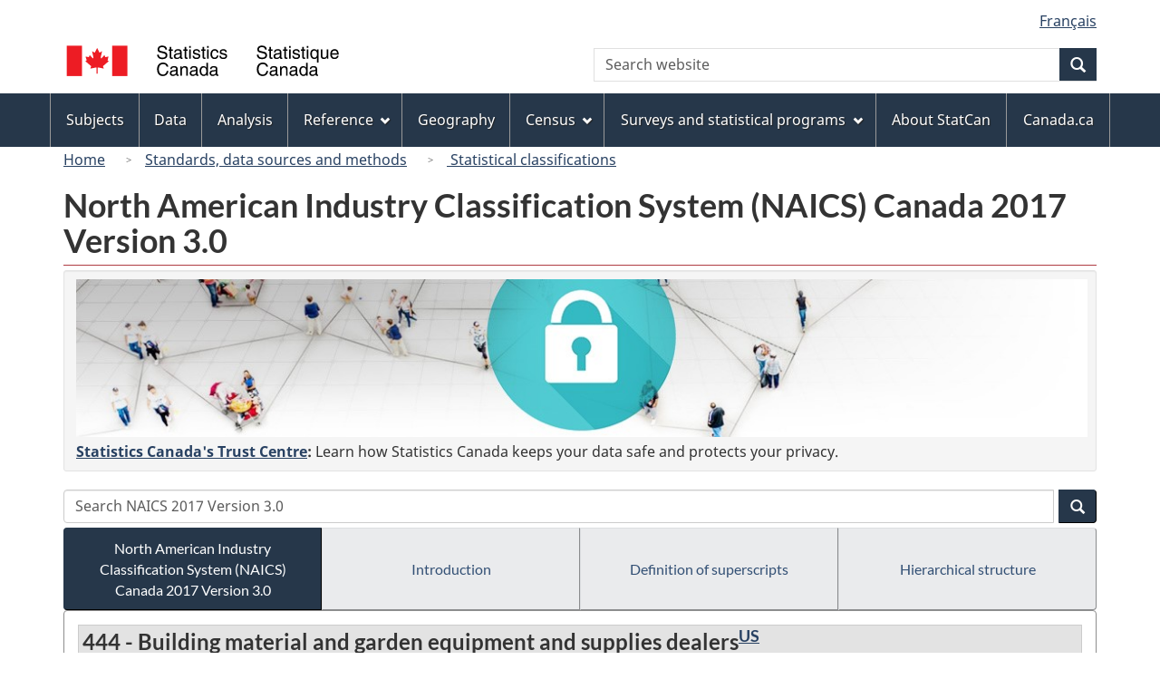

--- FILE ---
content_type: text/html
request_url: https://www23.statcan.gc.ca/imdb/p3VD.pl?Function=getVD&TVD=1181553&CVD=1181576&CPV=444&CST=01012017&CLV=1&MLV=5
body_size: 16942
content:
<!DOCTYPE html>

<!--[if lt IE 9]><html class="no-js lt-ie9" lang="en" dir="ltr"><![endif]--><!--[if gt IE 8]><!-->
<html class="no-js" lang="en" dir="ltr">
<!--<![endif]-->

<head>
<meta charset="utf-8">
<!-- Web Experience Toolkit (WET) / BoÃ®te Ã  outils de l'expÃ©rience Web (BOEW)
     wet-boew.github.io/wet-boew/License-en.htm / wet-boew.github.io/wet-boew/Licence-fr.htm -->

<title>NAICS 2017 Version 3&#46;0 - 444 - Building material and garden equipment and supplies dealers - Subsector</title>
<meta name="description" content="North American Industry Classification System (NAICS) Canada 2017 Version 3.0 - This subsector comprises establishments primarily engaged in retailing a specialized or general line of building and home improvement materials, lawn and garden equipment and supplies, outdoor power equipment, and nursery and garden products. - Table of: Code, Industry group" />
<meta name="dcterms.creator" content="Government of Canada, Statistics Canada" />
<meta name="dcterms.title" content="NAICS 2017 Version 3.0 - 444 - Building material and garden equipment and supplies dealers" />
<meta name="dcterms.issued" title="W3CDTF" content="2018-08-17" />
<meta name="dcterms.modified" title="W3CDTF" content="2021-03-18" />
<meta name="dcterms.subject" title="gcstc" content="none" />
<meta name="dcterms.language" title="ISO639-2" content="eng" />
<meta name="keywords" content="" />
<meta name="STCtopic" content="Reference" />
<meta name="STCtopicID" content="4017" />
<meta name="STCsubtopic" content="Classification systems and concordances" />
<meta name="STCsubtopicID" content="4013" />
<meta name="STCtype" content="Classifications" />
<meta content="width=device-width,initial-scale=1" name="viewport" />

<!--START css.htm -->

<meta property="dcterms:service" content="StatCan"/> 
<meta property="dcterms:accessRights" content="2"/>

<link href="/wet-boew4b/assets/favicon.ico" rel="icon" type="image/x-icon">
<link rel="stylesheet" href="/wet-boew4b/css/wet-boew.min.css">
<script src="/wet-boew4b/js/jquery.min.js"></script>

<link rel="stylesheet" href="/wet-boew4b/css/theme.min.css">
<link rel="stylesheet" href="/wet-boew4b/css/statcan.css">
<link rel="stylesheet" href="/wet-boew4b/invitation-manager/Overlay.css"> 

<noscript><link rel="stylesheet" href="/wet-boew4b/css/noscript.min.css" /></noscript>
<!-- Adobe Analytics RUN --><script src="//assets.adobedtm.com/be5dfd287373/0127575cd23a/launch-f7c3e6060667.min.js"></script>
<!-- Adobe Analytics v10 --><!--script src="//assets.adobedtm.com/be5dfd287373/8f0ead8a37e7/launch-09394abc039d.min.js"></script-->

<script>dataLayer1 = [];</script>

<!-- CustomScriptsCSSStart -->
<link rel="stylesheet" href="/wet-boew4b/imdb-templates/imdb-standards.css" />
<!-- CustomScriptsCSSEnd -->

<!--END css.htm -->

</head>

<body vocab="http://schema.org/" typeof="WebPage">

<ul id="wb-tphp">
<li class="wb-slc">
<a class="wb-sl" href="#wb-cont">Skip to main content</a>
</li>
<li class="wb-slc visible-sm visible-md visible-lg">
<a class="wb-sl" href="#wb-info">Skip to "About this site"</a>
</li>
</ul>
<header role="banner">
<div id="wb-bnr" class="container">
<section id="wb-lng" class="visible-md visible-lg text-right">
<h2 class="wb-inv">Language selection</h2>
<div class="row">
<div class="col-md-12">
<ul class="list-inline margin-bottom-none">
<li><a lang="fr" href="
/imdb/cgi-bin/change.cgi
">Fran&#231;ais</a></li>
</ul>
</div>
</div>
</section>
<div class="row">
<div class="brand col-xs-8 col-sm-9 col-md-6">
<a href="https://www.statcan.gc.ca/en/start" property="URL"><img src="/wet-boew4b/assets/sig-blk-en.svg" alt="Statistics Canada"><span class="wb-inv"> / <span lang="fr">Statistique Canada</span></span></a>
</div>
<section class="wb-mb-links col-xs-4 col-sm-3 visible-sm visible-xs" id="wb-glb-mn">
<h2>Search and menus</h2>
<ul class="list-inline text-right chvrn">
<li><a href="#mb-pnl" title="Search and menus" aria-controls="mb-pnl" class="overlay-lnk" role="button"><span class="glyphicon glyphicon-search"><span class="glyphicon glyphicon-th-list"><span class="wb-inv">Search and menus</span></span></span></a></li>
</ul>
<div id="mb-pnl"></div>
</section>

<section id="wb-srch" class="col-xs-6 text-right visible-md visible-lg">
<h2 class="wb-inv">Search</h2>
<form action="https://www.statcan.gc.ca/search/results/site-search" method="get" name="cse-search-box" role="search" class="form-inline">
<div class="form-group wb-srch-qry">
<label for="wb-srch-q" class="wb-inv">Search website</label>
<input type="hidden" name="fq" value="stclac:2" />
<input id="wb-srch-q" list="wb-srch-q-ac" class="wb-srch-q form-control" name="q" type="search" value="" size="27" maxlength="150" placeholder="Search website">
<datalist id="wb-srch-q-ac">
</datalist>
</div>
<div class="form-group submit">
<button type="submit" id="wb-srch-sub" class="btn btn-primary btn-small" name="wb-srch-sub"><span class="glyphicon-search glyphicon"></span><span class="wb-inv">Search</span></button>
</div>
</form>
</section>
</div>
</div>

<nav role="navigation" id="wb-sm" class="wb-menu visible-md visible-lg" data-trgt="mb-pnl" data-ajax-replace="/wet-boew4b/ajax/sitemenu-en.html" typeof="SiteNavigationElement">
	<div class="container nvbar">
		<h2 class="wb-inv">Topics menu</h2>
		<div class="row">
			<ul class="list-inline menu">
				<li><a href="https://www150.statcan.gc.ca/n1/en/subjects?MM=1">Subjects</a></li>
				<li><a href="https://www150.statcan.gc.ca/n1/en/type/data?MM=1">Data</a></li>
				<li><a href="https://www150.statcan.gc.ca/n1/en/type/analysis?MM=1">Analysis</a></li>
				<li><a href="https://www150.statcan.gc.ca/n1/en/type/reference?MM=1">Reference</a></li>
				<li><a href="https://www.statcan.gc.ca/en/geography?MM=1">Geography</a></li>
				<li><a href="https://www.statcan.gc.ca/en/census?MM=1">Census</a></li>
				<li><a href="https://www.statcan.gc.ca/en/surveys?MM=1">Surveys and statistical programs</a></li>
				<li><a href="https://www.statcan.gc.ca/en/about/statcan?MM=1">About StatCan</a></li>
				<li><a href="https://www.canada.ca/en.html">Canada.ca</a></li>
			</ul>
		</div>
	</div>
</nav>

<nav role="navigation" id="wb-bc" class="" property="breadcrumb">
	<div class="container">
		<div class="row">

<!-- Breadcrumb trail START-->

<ol class="breadcrumb">
<li><a href="http://www.statcan.gc.ca/start-debut-eng.html">Home</a></li>
<li><a href="https://www.statcan.gc.ca/eng/concepts/index">Standards, data sources and methods</a></li>
<li><a href="http://www.statcan.gc.ca/eng/concepts/index?MM="> Statistical classifications</a></li>
</ol>

</div>
</div>
</nav>
</header>

<main role="main" property="mainContentOfPage" class="container">
<!-- Breadcrumb trail END-->

<h1 property="name" id="wb-cont">North American Industry Classification System &#40;NAICS&#41; Canada 2017 Version 3&#46;0</h1>
<div class="hidden-print mrgn-tp-sm">
    <form id="mainForm" class="form-horizontal" action="https://www.statcan.gc.ca/search/results/module-search" accept-charset="utf-8" method="get">
    <input type='hidden' name='mc' id='srcQuery' value='101v30naics2017'/>
	
	<div class="well well-sm">
		<p class="mrgn-bttm-sm"><a href=https://www.statcan.gc.ca/eng/trust?utm_source=statcan&utm_medium=banner&utm_campaign=trust-confiance_2019 title=Statistics Canada&#39s Trust Centre><img alt=A century of trust, safety, facts class="img-responsive" src=https://www.statcan.gc.ca/sites/default/files/trust-banner-1140x150-eng.jpg /></a></p>
		<p class="mrgn-bttm-0"><strong><a href=https://www.statcan.gc.ca/eng/trust?utm_source=statcan&utm_medium=banner&utm_campaign=trust-confiance_2019>Statistics Canada&#39s Trust Centre</a>:</strong>  Learn how Statistics Canada keeps your data safe and protects your privacy.</p>
	</div>
	
    <div id="searchInput" class="mrgn-tp-0 mrgn-bttm-sm input-group col-md-12">
    
      <input class="form-control" type="text" value="" id="search" name="q" title="Search NAICS 2017 Version 3.0 - Type a term in the search box and activate the search button." placeholder="Search NAICS 2017 Version 3.0">

      <span class="input-group-btn">
        <button class="btn btn-primary btn-small" id="wb-srch-sub" type="submit">
          <span class="glyphicon glyphicon-search"></span>
          <span class="wb-inv"></span>
        </button>
      </span>
      
    </div>
    </form>
  </div>
<div class="btn-group btn-group-justified hidden-xs hidden-print" role="group">
<a class="btn btn-default btn-primary" href="https://www23.statcan.gc.ca/imdb/p3VD.pl?Function=getVD&amp;TVD=1181553">North American Industry Classification System &#40;NAICS&#41; Canada 2017 Version 3&#46;0</a>

<a class="btn btn-default" href="//www.statcan.gc.ca/eng/subjects/standard/naics/2017/v3/introduction">Introduction </a>

<a class="btn btn-default" href="https://www23.statcan.gc.ca/imdb/p3VD.pl?Function=getCET_Page&amp;VD=1181553&amp;Item=102246">Definition of superscripts</a>

<a class="btn btn-default" href="https://www23.statcan.gc.ca/imdb/pUtil.pl?Function=getNote&amp;Id=1181553&amp;NT=45">Hierarchical structure </a>
</div>
<div class="visible-xs mrgn-bttm-sm row active-nav hidden-print">
<div class="col-xs-12"><a class="btn btn-block btn-primary" href="https://www23.statcan.gc.ca/imdb/p3VD.pl?Function=getVD&amp;TVD=1181553">North American Industry Classification System &#40;NAICS&#41; Canada 2017 Version 3&#46;0</a></div>

<div class="col-xs-12"><a class="btn btn-block btn-default" href="//www.statcan.gc.ca/eng/subjects/standard/naics/2017/v3/introduction">Introduction </a></div>

<div class="col-xs-12"><a class="btn btn-block btn-default" href="https://www23.statcan.gc.ca/imdb/p3VD.pl?Function=getCET_Page&amp;VD=1181553&amp;Item=102246">Definition of superscripts</a></div>

<div class="col-xs-12"><a class="btn btn-block btn-default" href="https://www23.statcan.gc.ca/imdb/pUtil.pl?Function=getNote&amp;Id=1181553&amp;NT=45">Hierarchical structure </a></div>
</div>


<!-- Open Content panel -->

<div class="panel panel-default mrgn-tp-0 mrgn-bttm-md">

<!-- Open body panel -->

<div class="panel-body">

<h2 class="bg-def-1">444 - Building material and garden equipment and supplies dealers<a href="p3VD.pl?Function=getCET_Page&amp;Item=102246&amp;VD=1181553"><sup>US</sup></a> </h2>
<p>This subsector comprises establishments primarily engaged in retailing a specialized or general line of building and home improvement materials&#44; lawn and garden equipment and supplies&#44; outdoor power equipment&#44; and nursery and garden products&#46;</p>
<div class="mrgn-bttm-md hidden-print"><a class="btn btn-info btn-sm" href="https://www23.statcan.gc.ca/imdb/p3VD.pl?Function=getVD&amp;TVD=1181553&amp;CVD=1181576&amp;CPV=444&amp;CST=01012017&amp;CLV=1&amp;MLV=5&amp;D=1" title="Display definitions - NAICS 2017 Version 3&#46;0 - 444 - Building material and garden equipment and supplies dealers - Subsector">Display definitions</a>
<a class="btn btn-info btn-sm" href="https://www23.statcan.gc.ca/imdb/p3VD.pl?Function=getVDStruct&amp;TVD=1181553&amp;CVD=1181576&amp;CPV=444&amp;CST=01012017&amp;CLV=1&amp;MLV=5" title="Display structure - NAICS 2017 Version 3&#46;0 - 444 - Building material and garden equipment and supplies dealers - Subsector">Display structure</a>
</div>
<div class="table-responsive">
<table class="table table-bordered responsive-utilities table-hover table-condensed mrgn-bttm-0">
<caption class="wb-inv">North American Industry Classification System &#40;NAICS&#41; Canada 2017 Version 3&#46;0 - Classification structure</caption>
<thead>
<tr>
<th scope="col" class="bg-tbl" id="un_1">Code</th>
<th scope="col" class="bg-tbl" id="un_2">Industry group</th>
</tr>
</thead>
<tbody>
<tr>
<th id="un_3" headers="un_1"><a href="https://www23.statcan.gc.ca/imdb/p3VD.pl?Function=getVD&amp;TVD=1181553&amp;CVD=1181680&amp;CPV=4441&amp;CST=01012017&amp;CLV=2&amp;MLV=5">4441<span class="wb-inv">Building material and supplies dealers</span></a></th>
<td headers="un_3 un_2">Building material and supplies dealers<a href="p3VD.pl?Function=getCET_Page&amp;Item=102246&amp;VD=1181553"><sup>US</sup></a> </td>
</tr>
<tr>
<th id="un_4" headers="un_1"><a href="https://www23.statcan.gc.ca/imdb/p3VD.pl?Function=getVD&amp;TVD=1181553&amp;CVD=1181680&amp;CPV=4442&amp;CST=01012017&amp;CLV=2&amp;MLV=5">4442<span class="wb-inv">Lawn and garden equipment and supplies stores</span></a></th>
<td headers="un_4 un_2">Lawn and garden equipment and supplies stores<a href="p3VD.pl?Function=getCET_Page&amp;Item=102246&amp;VD=1181553"><sup>US</sup></a> </td>
</tr>
</tbody>
</table>
</div>


</div><!-- Close panel-body -->

</div><!-- Close panel -->

<!-- ContentEnd -->

<div class="pagedetails">
	<dl id="wb-dtmd">
		<dt>Date modified:&#32;</dt>
		<dd><time property="dateModified">
2021-03-18
</time></dd>
	</dl>
</div>
</main>

<footer id="wb-info">
	<h2 class="wb-inv">About this site</h2>
	<div class="gc-contextual">
		<div class="container">
			<nav>
				<h3>Statistics Canada</h3>
				<ul class="list-unstyled colcount-sm-2 colcount-md-3">
					<li><a href="https://www.statcan.gc.ca/en/reference/refcentre/index">Contact StatCan</a></li>
					<li><a href="https://www.statcan.gc.ca/en/trust">Trust Centre</a></li>
				</ul>
			</nav>
		</div>
	</div>
	<div class="gc-main-footer">
		<div class="container">
			<nav>
				<h3>Government of Canada</h3>
				<ul class="list-unstyled colcount-sm-2 colcount-md-3">
					<li><a href="https://www.canada.ca/en/contact.html">All contacts</a></li>
					<li><a href="https://www.canada.ca/en/government/dept.html">Departments and agencies</a></li>
					<li><a href="https://www.canada.ca/en/government/system.html">About government</a></li>
				</ul>
				<h4><span class="wb-inv">Themes and topics</span></h4>
				<ul class="list-unstyled colcount-sm-2 colcount-md-3">
					<li><a href="https://www.canada.ca/en/services/jobs.html">Jobs</a></li>
					<li><a href="https://www.canada.ca/en/services/immigration-citizenship.html">Immigration and citizenship</a></li>
					<li><a href="https://travel.gc.ca/">Travel and tourism</a></li>
					<li><a href="https://www.canada.ca/en/services/business.html">Business</a></li>
					<li><a href="https://www.canada.ca/en/services/benefits.html">Benefits</a></li>
					<li><a href="https://www.canada.ca/en/services/health.html">Health</a></li>
					<li><a href="https://www.canada.ca/en/services/taxes.html">Taxes</a></li>
					<li><a href="https://www.canada.ca/en/services/environment.html">Environment and natural resources</a></li>
					<li><a href="https://www.canada.ca/en/services/defence.html">National security and defence</a></li>
					<li><a href="https://www.canada.ca/en/services/culture.html">Culture, history and sport</a></li>
					<li><a href="https://www.canada.ca/en/services/policing.html">Policing, justice and emergencies</a></li>
					<li><a href="https://www.canada.ca/en/services/transport.html">Transport and infrastructure</a></li>
					<li><a href="https://international.gc.ca/world-monde/index.aspx?lang=eng">Canada and the world</a></li>
					<li><a href="https://www.canada.ca/en/services/finance.html">Money and finance</a></li>
					<li><a href="https://www.canada.ca/en/services/science.html">Science and innovation</a></li>
					<li><a href="https://www.canada.ca/en/services/indigenous-peoples.html">Indigenous peoples</a></li>
					<li><a href="https://www.canada.ca/en/services/veterans.html">Veterans and military</a></li>
					<li><a href="https://www.canada.ca/en/services/youth.html">Youth</a></li>
				</ul>
			</nav>
		</div>
	</div>
	<div class="gc-sub-footer">
		<div class="container d-flex align-items-center">
			<nav>
				<h3 class="wb-inv">Government of Canada Corporate</h3>
				<ul>
					<li><a href="https://www.canada.ca/en/social.html">Social media</a></li>
					<li><a href="https://www.canada.ca/en/mobile.html">Mobile applications</a></li>
					<li><a href="https://www.canada.ca/en/government/about.html">About Canada.ca</a></li>
					<li><a href="https://www.statcan.gc.ca/en/terms-conditions">Terms and conditions</a></li>
					<li><a href="https://www.statcan.gc.ca/en/reference/privacy">Privacy</a></li>
				</ul>
			</nav>
			<div class="wtrmrk align-self-end">
				<img src="/wet-boew4b/assets/wmms-blk.svg" alt="Symbol of the Government of Canada">
			</div>
		</div>
	</div>
</footer>

<!--[if gte IE 9 | !IE ]><!-->
<script src="/wet-boew4b/js/wet-boew.min.js"></script>
<script src="/wet-boew4b/js/theme.min.js"></script>
<!--<![endif]-->
<!--[if lt IE 9]>
<script src="/wet-boew4b/js/ie8-wet-boew2.min.js"></script>
<![endif]-->
<!-- InvitationManager -->
<script src="/wet-boew4b/invitation-manager/Overlay.js"></script>
<script src="/wet-boew4b/invitation-manager/InvitationManager.js"></script>
<!-- End InvitationManager -->
<script type="text/javascript">_satellite.pageBottom();</script>
<!-- CustomScriptsJSStart -->
<!-- CustomScriptsJSEnd -->

</body>
</html>


--- FILE ---
content_type: text/css
request_url: https://www23.statcan.gc.ca/wet-boew4b/css/statcan.css
body_size: 28199
content:
@charset "utf-8";

/* Homepage edits */
.gc-prtts a {
	text-decoration: underline !important;
}
.lnkbx .contact-us {
	margin-left: 38px !important;
}
/* Social media additions/corrections */ 
.followus .reddit, .followus .x-social {
	background-position: center center;
	background-repeat: no-repeat;
	display: inline;
	min-height: 27px;
	min-width: 27px;
	position: relative;
	vertical-align: text-bottom;
}
.followus .reddit, .icon.reddit {
	background-image: url([data-uri]) !important;
}
.followus .instagram, .icon.instagram {
	background-image: url('[data-uri]') !important;
}
.followus .facebook, .icon.facebook {
	background-image:url('[data-uri]') !important;
}
.followus .twitter, .icon.twitter, .followus .x-social, .icon.x-social {
	background-image:url('[data-uri]') !important;
}

/* Carousel adaptation (smaller spacing) */
.wb-tabs .control {
	font-size: 14px;
}
.wb-tabs [role=tablist].allow-wrap li, .wb-tabs.carousel-s1 [role=tablist]>li, .wb-tabs.carousel-s2 [role=tablist]>li {
	margin: 0 5px;
}
.wb-tabs.carousel-s2 [role=tablist]>li.plypause a {
	margin-right: 0;
}

.none-bottom {
	margin-bottom:0!important;
}

/*  Non-Statcan branding for the CODR tables */
div.branding-title {
	background:#e1e4e7;
	border-bottom: 2px solid #335175;
}

/* Loading fonts for offline use */
/* latin-ext */
@font-face {
	font-family: 'Noto Sans';
	font-style: italic;
	font-weight: 400;
	src: local("Noto Sans Italic"), local("NotoSans-Italic"), url("../fonts/NotoSans-Italic.woff2") format("woff2");
	unicode-range: U+0100-024F, U+0259, U+1E00-1EFF, U+2020, U+20A0-20AB, U+20AD-20CF, U+2113, U+2C60-2C7F, U+A720-A7FF;
}
/* latin */
@font-face {
	font-family: 'Noto Sans';
	font-style: italic;
	font-weight: 400;
	src: local("Noto Sans Italic"), local("NotoSans-Italic"), url("../fonts/NotoSans-Italic.woff2") format("woff2"), url("../fonts/NotoSans-Italic.woff") format("woff");
	unicode-range: U+0000-00FF, U+0131, U+0152-0153, U+02BB-02BC, U+02C6, U+02DA, U+02DC, U+2000-206F, U+2074, U+20AC, U+2122, U+2191, U+2193, U+2212, U+2215, U+FEFF, U+FFFD;
}
/* latin-ext */
@font-face {
	font-family: 'Noto Sans';
	font-style: italic;
	font-weight: 700;
	src: local("Noto Sans Bold Italic"), local("NotoSans-BoldItalic"), url("../fonts/NotoSans-BoldItalic.woff2") format("woff2");
	unicode-range: U+0100-024F, U+0259, U+1E00-1EFF, U+2020, U+20A0-20AB, U+20AD-20CF, U+2113, U+2C60-2C7F, U+A720-A7FF;
}
/* latin */
@font-face {
	font-family: 'Noto Sans';
	font-style: italic;
	font-weight: 700;
	src: local("Noto Sans Bold Italic"), local("NotoSans-BoldItalic"), url("../fonts/NotoSans-BoldItalic.woff2") format("woff2"), url("../fonts/NotoSans-BoldItalic.woff") format("woff");
	unicode-range: U+0000-00FF, U+0131, U+0152-0153, U+02BB-02BC, U+02C6, U+02DA, U+02DC, U+2000-206F, U+2074, U+20AC, U+2122, U+2191, U+2193, U+2212, U+2215, U+FEFF, U+FFFD;
}
/* latin-ext */
@font-face {
	font-family: 'Noto Sans';
	font-style: normal;
	font-weight: 400;
	src: local("Noto Sans"), local("NotoSans"), url("../fonts/NotoSans-Regular.woff2") format("woff2");
	unicode-range: U+0100-024F, U+0259, U+1E00-1EFF, U+2020, U+20A0-20AB, U+20AD-20CF, U+2113, U+2C60-2C7F, U+A720-A7FF;
}
/* latin */
@font-face {
	font-family: 'Noto Sans';
	font-style: normal;
	font-weight: 400;
	src: local("Noto Sans"), local("NotoSans"), url("../fonts/NotoSans-Regular.woff2") format("woff2"), url("../fonts/NotoSans-Regular.woff") format("woff");
	unicode-range: U+0000-00FF, U+0131, U+0152-0153, U+02BB-02BC, U+02C6, U+02DA, U+02DC, U+2000-206F, U+2074, U+20AC, U+2122, U+2191, U+2193, U+2212, U+2215, U+FEFF, U+FFFD;
}
/* latin-ext */
@font-face {
	font-family: 'Noto Sans';
	font-style: normal;
	font-weight: 700;
	src: local("Noto Sans Bold"), local("NotoSans-Bold"), url("../fonts/NotoSans-Bold.woff2") format("woff2");
	unicode-range: U+0100-024F, U+0259, U+1E00-1EFF, U+2020, U+20A0-20AB, U+20AD-20CF, U+2113, U+2C60-2C7F, U+A720-A7FF;
}
/* latin */
@font-face {
	font-family: 'Noto Sans';
	font-style: normal;
	font-weight: 700;
	src: local("Noto Sans Bold"), local("NotoSans-Bold"), url("../fonts/NotoSans-Bold.woff2") format("woff2"), url("../fonts/NotoSans-Bold.woff") format("woff");
	unicode-range: U+0000-00FF, U+0131, U+0152-0153, U+02BB-02BC, U+02C6, U+02DA, U+02DC, U+2000-206F, U+2074, U+20AC, U+2122, U+2191, U+2193, U+2212, U+2215, U+FEFF, U+FFFD;
}
/* latin-ext */
@font-face {
	font-family: 'Lato';
	font-style: italic;
	font-weight: 400;
	src: local("Lato Italic"), local("Lato-Italic"), url("../fonts/Lato-Italic.woff2") format("woff2");
	unicode-range: U+0100-024F, U+0259, U+1E00-1EFF, U+2020, U+20A0-20AB, U+20AD-20CF, U+2113, U+2C60-2C7F, U+A720-A7FF;
}
/* latin */
@font-face {
	font-family: 'Lato';
	font-style: italic;
	font-weight: 400;
	src: local("Lato Italic"), local("Lato-Italic"), url("../fonts/Lato-Italic.woff2") format("woff2"), url("../fonts/Lato-Italic.woff") format("woff");
	unicode-range: U+0000-00FF, U+0131, U+0152-0153, U+02BB-02BC, U+02C6, U+02DA, U+02DC, U+2000-206F, U+2074, U+20AC, U+2122, U+2191, U+2193, U+2212, U+2215, U+FEFF, U+FFFD;
}
/* latin-ext */
@font-face {
	font-family: 'Lato';
	font-style: italic;
	font-weight: 700;
	src: local("Lato Bold Italic"), local("Lato-BoldItalic"), url("../fonts/Lato-BoldItalic.woff2") format("woff2");
	unicode-range: U+0100-024F, U+0259, U+1E00-1EFF, U+2020, U+20A0-20AB, U+20AD-20CF, U+2113, U+2C60-2C7F, U+A720-A7FF;
}
/* latin */
@font-face {
	font-family: 'Lato';
	font-style: italic;
	font-weight: 700;
	src: local("Lato Bold Italic"), local("Lato-BoldItalic"), url("../fonts/Lato-BoldItalic.woff2") format("woff2"), url("../fonts/Lato-BoldItalic.woff") format("woff");
	unicode-range: U+0000-00FF, U+0131, U+0152-0153, U+02BB-02BC, U+02C6, U+02DA, U+02DC, U+2000-206F, U+2074, U+20AC, U+2122, U+2191, U+2193, U+2212, U+2215, U+FEFF, U+FFFD;
}
/* latin-ext */
@font-face {
	font-family: 'Lato';
	font-style: normal;
	font-weight: 400;
	src: local("Lato Regular"), local("Lato-Regular"), url("../fonts/Lato-Regular.woff2") format("woff2");
	unicode-range: U+0100-024F, U+0259, U+1E00-1EFF, U+2020, U+20A0-20AB, U+20AD-20CF, U+2113, U+2C60-2C7F, U+A720-A7FF;
}
/* latin */
@font-face {
	font-family: 'Lato';
	font-style: normal;
	font-weight: 400;
	src: local("Lato Regular"), local("Lato-Regular"), url("../fonts/Lato-Regular.woff2") format("woff2"), url("../fonts/Lato-Regular.woff") format("woff");
	unicode-range: U+0000-00FF, U+0131, U+0152-0153, U+02BB-02BC, U+02C6, U+02DA, U+02DC, U+2000-206F, U+2074, U+20AC, U+2122, U+2191, U+2193, U+2212, U+2215, U+FEFF, U+FFFD;
}
/* latin-ext */
@font-face {
	font-family: 'Lato';
	font-style: normal;
	font-weight: 700;
	src: local("Lato Bold"), local("Lato-Bold"), url("../fonts/Lato-Bold.woff2") format("woff2");
	unicode-range: U+0100-024F, U+0259, U+1E00-1EFF, U+2020, U+20A0-20AB, U+20AD-20CF, U+2113, U+2C60-2C7F, U+A720-A7FF;
}
/* latin */
@font-face {
	font-family: 'Lato';
	font-style: normal;
	font-weight: 700;
	src: local("Lato Bold"), local("Lato-Bold"), url("../fonts/Lato-Bold.woff2") format("woff2"), url("../fonts/Lato-Bold.woff") format("woff");
	unicode-range: U+0000-00FF, U+0131, U+0152-0153, U+02BB-02BC, U+02C6, U+02DA, U+02DC, U+2000-206F, U+2074, U+20AC, U+2122, U+2191, U+2193, U+2212, U+2215, U+FEFF, U+FFFD;
}
/*CSS for the footer until WET/GCWEb update*/
/* Flexbox */
#wb-info  .d-flex {
	display: -webkit-box !important;
	display: -ms-flexbox !important;
	display: flex !important; }

#wb-info .flex-column {
	-webkit-box-orient: vertical !important;
	-webkit-box-direction: normal !important;
	    -ms-flex-direction: column !important;
	        flex-direction: column !important; }

#wb-info .align-items-center {
	-webkit-box-align: center !important;
	    -ms-flex-align: center !important;
	        align-items: center !important; }

#wb-info .align-self-center {
	-ms-flex-item-align: center !important;
	    align-self: center !important; }

#wb-info .align-self-end {
	-ms-flex-item-align: end !important;
	    align-self: flex-end !important; }


#wb-info {
	position: relative;
	z-index: 5; }
	#wb-info h3 {
		margin-bottom: 1em;
		margin-top: 0; }
	#wb-info a {
		font-size: .875em;
		text-decoration: none; }
	#wb-info nav {
		padding-bottom: 1em;
		padding-top: 1.4em;
		position: relative; }
		#wb-info nav ul[class*="colcount-"] {
			-webkit-column-gap: 0;
			   -moz-column-gap: 0;
			        column-gap: 0; }
		#wb-info nav li {
			margin-bottom: .75em; }
	#wb-info .gc-contextual {
		background-color: #33465c;
		color: #fff; }
		#wb-info .gc-contextual nav {
			padding-bottom: 0; }
		#wb-info .gc-contextual a {
			color: #fff; }
			#wb-info .gc-contextual a:hover {
				text-decoration: underline; }
	#wb-info .gc-main-footer, #wb-info .landscape {
		background: #26374a url(../assets/landscape.png) no-repeat right bottom;
		color: #fff;
		/* Start: to support footer version 2.0 (with gcweb v4.0.22) */
		/* END */ }
		#wb-info .gc-main-footer nav h2.wb-inv + ul, #wb-info .landscape nav h2.wb-inv + ul {
			padding-bottom: 1em;
			padding-top: .6em; }
		#wb-info .gc-main-footer h4, #wb-info .landscape h4 {
			margin-top: 2em;
			position: relative; }
			#wb-info .gc-main-footer h4::before, #wb-info .landscape h4::before {
				border-bottom: 4px solid #fff;
				content: "";
				display: block;
				left: 0;
				position: absolute;
				top: -1.5em;
				width: 2.25em; }
				[dir=rtl] #wb-info .gc-main-footer h4::before, [dir=rtl] #wb-info .landscape h4::before {
					left: auto;
					right: 0; }
		#wb-info .gc-main-footer a, #wb-info .landscape a {
			color: #fff; }
			#wb-info .gc-main-footer a:hover, #wb-info .landscape a:hover {
				text-decoration: underline; }
	#wb-info .gc-sub-footer, #wb-info .brand {
		background: #f8f8f8;
		color: #333;
		padding: 1.5em 0 2em;
		/* START: To support footer <= v2.0 */
		/* END */ }
		#wb-info .gc-sub-footer object,
		#wb-info .gc-sub-footer img, #wb-info .brand object,
		#wb-info .brand img {
			height: 40px;
			width: auto; }
		#wb-info .gc-sub-footer nav, #wb-info .brand nav {
			-webkit-box-flex: 1;
			    -ms-flex: 1 1 auto;
			        flex: 1 1 auto;
			padding-bottom: 0;
			padding-top: 0;
			/* START: To support footer v3.0 */
			/* END */ }
			#wb-info .gc-sub-footer nav ul, #wb-info .brand nav ul {
				display: inline-block;
				list-style-type: none;
				margin: 0;
				padding: 0; }
				#wb-info .gc-sub-footer nav ul li, #wb-info .brand nav ul li {
					display: inline-block;
					margin-bottom: 0;
					margin-right: .5em; }
					[dir=rtl] #wb-info .gc-sub-footer nav ul li, [dir=rtl] #wb-info .brand nav ul li {
						margin-left: .5em;
						margin-right: 0; }
					#wb-info .gc-sub-footer nav ul li:not(:first-child)::before, #wb-info .brand nav ul li:not(:first-child)::before {
						content: "\2022";
						margin-right: .7em; }
						[dir=rtl] #wb-info .gc-sub-footer nav ul li:not(:first-child)::before, [dir=rtl] #wb-info .brand nav ul li:not(:first-child)::before {
							margin-left: .7em;
							margin-right: 0; }
			#wb-info .gc-sub-footer nav h4, #wb-info .brand nav h4 {
				margin: 0; }
			#wb-info .gc-sub-footer nav ul + h4, #wb-info .brand nav ul + h4 {
				display: inline-block;
				margin: 0; }
				#wb-info .gc-sub-footer nav ul + h4::before, #wb-info .brand nav ul + h4::before {
					border: 1px solid #333;
					border-width: 0 0 0 1px;
					content: "";
					display: block;
					height: 1em;
					margin: 0 .75em 0 .4em;
					position: relative;
					top: .1875em; }
		#wb-info .gc-sub-footer .wtrmrk, #wb-info .brand .wtrmrk {
			text-align: right; }
			[dir=rtl] #wb-info .gc-sub-footer .wtrmrk, [dir=rtl] #wb-info .brand .wtrmrk {
				text-align: left; }
		#wb-info .gc-sub-footer .row ul, #wb-info .brand .row ul {
			list-style-type: none;
			margin-bottom: 0;
			padding: 0;
			padding-top: 1em; }
			#wb-info .gc-sub-footer .row ul li, #wb-info .brand .row ul li {
				display: inline-block;
				margin-right: .5em; }
				[dir=rtl] #wb-info .gc-sub-footer .row ul li, [dir=rtl] #wb-info .brand .row ul li {
					margin-left: .5em;
					margin-right: 0; }
				#wb-info .gc-sub-footer .row ul li:not(:first-child):before, #wb-info .brand .row ul li:not(:first-child):before {
					content: "\2022";
					margin-right: .75em; }
					[dir=rtl] #wb-info .gc-sub-footer .row ul li:not(:first-child):before, [dir=rtl] #wb-info .brand .row ul li:not(:first-child):before {
						margin-left: .75em;
						margin-right: 0; }
		#wb-info .gc-sub-footer .row nav, #wb-info .brand .row nav {
			padding-bottom: 0;
			padding-top: 0; }
		#wb-info .gc-sub-footer .tofpg, #wb-info .brand .tofpg {
			line-height: 40px; }
			#wb-info .gc-sub-footer .tofpg a, #wb-info .brand .tofpg a {
				color: #000; }
				#wb-info .gc-sub-footer .tofpg a span, #wb-info .brand .tofpg a span {
					margin-left: 25px; }
				#wb-info .gc-sub-footer .tofpg a:hover, #wb-info .brand .tofpg a:hover {
					text-decoration: none; }
			[dir=rtl] #wb-info .gc-sub-footer .tofpg, [dir=rtl] #wb-info .brand .tofpg {
				float: right; }
				[dir=rtl] #wb-info .gc-sub-footer .tofpg a span, [dir=rtl] #wb-info .brand .tofpg a span {
					margin-left: 0;
					margin-right: 10px; }

/* Footer extra-small view and under (screen only) */
@media screen and (max-width: 767px) {
#wb-info .gc-sub-footer, #wb-info .brand {
		/* START: To support footer v3.0 */
		/* END */
		/* START: To support footer <= v2.0 */
		/* END */ }
		#wb-info .gc-sub-footer nav ul + h4, #wb-info .brand nav ul + h4 {
			margin-top: 0; }
			#wb-info .gc-sub-footer nav ul + h4::before, #wb-info .brand nav ul + h4::before {
				border-width: 0 0 1px 0;
				display: block !important;
				height: 0;
				margin: 1em 0;
				position: static;
				width: 1.5em; }
		#wb-info .gc-sub-footer .row nav ul li:first-child::before, #wb-info .brand .row nav ul li:first-child::before {
			display: inline; }
	#wb-info .wb-eqht-grd > [class*="col-"] {
		width: 100%; }
}
/* Footer small view and under (screen only) */
@media screen and (max-width: 991px) {
	#wb-info .gc-sub-footer, #wb-info .brand {
		/* START: To support footer <= v2.0 */
		/* END */ }
		#wb-info .gc-sub-footer nav ul, #wb-info .brand nav ul {
			/* START: To support footer v3.0 */
			display: block;
			/* END */ }
			#wb-info .gc-sub-footer nav ul + h4, #wb-info .brand nav ul + h4 {
				margin-top: 0; }
				#wb-info .gc-sub-footer nav ul + h4::before, #wb-info .brand nav ul + h4::before {
					border-width: 0 0 1px 0;
					display: block !important;
					height: 0;
					margin: 1em 0;
					position: static;
					width: 1.5em; }
			#wb-info .gc-sub-footer nav ul li, #wb-info .brand nav ul li {
				display: block; }
				#wb-info .gc-sub-footer nav ul li:not(:last-child), #wb-info .brand nav ul li:not(:last-child) {
					margin-bottom: .75em; }
				#wb-info .gc-sub-footer nav ul li::before, #wb-info .brand nav ul li::before {
					display: none; }
				#wb-info .gc-sub-footer nav ul li:not(:first-child)::before, #wb-info .brand nav ul li:not(:first-child)::before { /* SV: no bullets on sm, xs */
					content: "";
					margin-right: 0; }
		#wb-info .gc-sub-footer .row nav, #wb-info .brand .row nav {
			margin: .75em 0 3em; }
			#wb-info .gc-sub-footer .row nav ul, #wb-info .brand .row nav ul { /* SV: changed from column-count: 2*/
				-webkit-column-count: 1;
				   -moz-column-count: 1;
				        column-count: 1;
				padding-top: 0; }
			#wb-info .gc-sub-footer .row nav li, #wb-info .brand .row nav li {
				display: block;
				margin-bottom: .75em; }
				#wb-info .gc-sub-footer .row nav li::before, #wb-info .brand .row nav li::before {
					content: "\2022";
					display: inline;
					margin-right: .75em; }
}
/* Footer extra-extra-small view (screen only) */
@media screen and (max-width: 479px) {
	#wb-info .gc-sub-footer, #wb-info .brand {
		/* START: To support footer <= v2.0 */
		/* END */ }
		#wb-info .gc-sub-footer object,
		#wb-info .gc-sub-footer img, #wb-info .brand object,
		#wb-info .brand img {
			height: 25px;
			margin-top: 15px;
			max-width: 100%;
			padding-right: 10px; }
		#wb-info .gc-sub-footer .row nav ul, #wb-info .brand .row nav ul {
			-webkit-column-count: 1;
			   -moz-column-count: 1;
			        column-count: 1; }
}